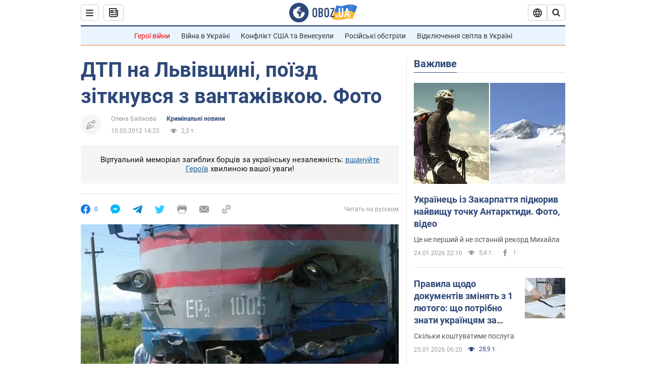

--- FILE ---
content_type: application/x-javascript; charset=utf-8
request_url: https://servicer.idealmedia.io/1418748/1?nocmp=1&sessionId=6975dbd2-06e4d&sessionPage=1&sessionNumberWeek=1&sessionNumber=1&scale_metric_1=64.00&scale_metric_2=256.00&scale_metric_3=100.00&cbuster=1769331666121922966371&pvid=f31f5ae5-abbd-4ad3-8c6e-49e94a7a17c8&implVersion=11&lct=1763555100&mp4=1&ap=1&consentStrLen=0&wlid=c99cae26-fd0c-4cd9-bb04-4971f1e058b3&uniqId=088d9&niet=4g&nisd=false&evt=%5B%7B%22event%22%3A1%2C%22methods%22%3A%5B1%2C2%5D%7D%2C%7B%22event%22%3A2%2C%22methods%22%3A%5B1%2C2%5D%7D%5D&pv=5&jsv=es6&dpr=1&hashCommit=cbd500eb&apt=2012-05-10T14%3A25%3A00&tfre=3652&w=0&h=1&tl=150&tlp=1&sz=0x1&szp=1&szl=1&cxurl=https%3A%2F%2Fincident.obozrevatel.com%2Fukr%2Fcrime%2F82670-dtp-na-lvivschini-poizd-zitknuvsya-z-vantazhivkoyu--foto.htm&ref=&lu=https%3A%2F%2Fincident.obozrevatel.com%2Fukr%2Fcrime%2F82670-dtp-na-lvivschini-poizd-zitknuvsya-z-vantazhivkoyu--foto.htm
body_size: 880
content:
var _mgq=_mgq||[];
_mgq.push(["IdealmediaLoadGoods1418748_088d9",[
["ua.tribuna.com","11961719","1","Дерюгина ответила на вопрос, почему развелась с Блохиным","Президент Украинской федерации гимнастики Ирина Дерюгина рассказала, почему завершился ее брак с Олегом Блохиным.– Почему вы развелись?– У него родились дети.","0","","","","uQkYkhYSN0cwWzbbE_EyR00YbixYr5KtTvsS-wvdZss0SzVyF_SAN_yRZlnvElbRJP9NESf5a0MfIieRFDqB_Kldt0JdlZKDYLbkLtP-Q-XPQNpDchlcn74N1AjWFadK",{"i":"https://s-img.idealmedia.io/n/11961719/45x45/160x0x520x520/aHR0cDovL2ltZ2hvc3RzLmNvbS90LzQyNjAwMi85MjI3NTQ4ODU2NmYyMWU5ODlkYWVlN2NhMjI4NTQ4NS5qcGc.webp?v=1769331666-9XmKwKVJNrE8qQ61NDTfBZtyl2uI-3nsx4vbKPtWVWQ","l":"https://clck.idealmedia.io/pnews/11961719/i/1298901/pp/1/1?h=uQkYkhYSN0cwWzbbE_EyR00YbixYr5KtTvsS-wvdZss0SzVyF_SAN_yRZlnvElbRJP9NESf5a0MfIieRFDqB_Kldt0JdlZKDYLbkLtP-Q-XPQNpDchlcn74N1AjWFadK&utm_campaign=obozrevatel.com&utm_source=obozrevatel.com&utm_medium=referral&rid=620634f8-f9cc-11f0-9a2f-d404e6f97680&tt=Direct&att=3&afrd=296&iv=11&ct=1&gdprApplies=0&muid=q0p6wTorhu11&st=-300&mp4=1&h2=RGCnD2pppFaSHdacZpvmnsy2GX6xlGXVu7txikoXAu8gNjusZyjGo1rMnMT1hEiOJN4sfajfrDOpom5RVgtfmQ**","adc":[],"sdl":0,"dl":"","category":"Спорт","dbbr":0,"bbrt":0,"type":"e","media-type":"static","clicktrackers":[],"cta":"Читати далі","cdt":"","tri":"6206498a-f9cc-11f0-9a2f-d404e6f97680","crid":"11961719"}],],
{"awc":{},"dt":"desktop","ts":"","tt":"Direct","isBot":1,"h2":"RGCnD2pppFaSHdacZpvmnsy2GX6xlGXVu7txikoXAu8gNjusZyjGo1rMnMT1hEiOJN4sfajfrDOpom5RVgtfmQ**","ats":0,"rid":"620634f8-f9cc-11f0-9a2f-d404e6f97680","pvid":"f31f5ae5-abbd-4ad3-8c6e-49e94a7a17c8","iv":11,"brid":32,"muidn":"q0p6wTorhu11","dnt":2,"cv":2,"afrd":296,"consent":true,"adv_src_id":39175}]);
_mgqp();
